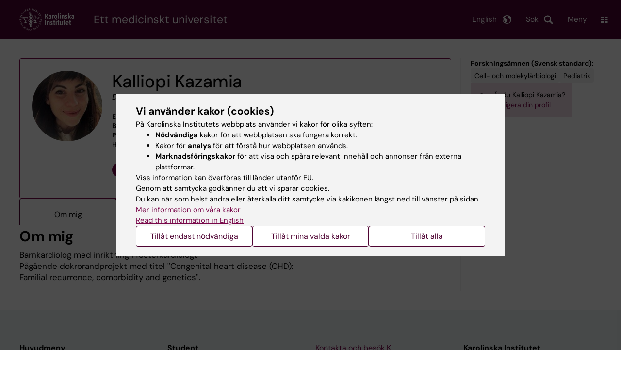

--- FILE ---
content_type: text/html; charset=UTF-8
request_url: https://ki.se/personer/kalliopi-kazamia
body_size: 55262
content:
<!DOCTYPE html><html lang="sv" dir="ltr" prefix="og: https://ogp.me/ns#"><head><meta charset="utf-8" /><noscript><style>form.antibot * :not(.antibot-message) { display: none !important; }</style></noscript><link rel="canonical" href="https://ki.se/personer/kalliopi-kazamia" /><meta name="addsearch-custom-field" content="name=Kalliopi+Kazamia" /><meta name="addsearch-custom-field" content="picture=https%3A%2F%2Fki.se%2Fprofile-image%2Fkalkaz" /><meta name="addsearch-custom-field" content="title=Doktorand" /><meta name="addsearch-custom-field" content="titles=Doktorand" /><meta name="addsearch-custom-field" content="email=kalliopi.kazamia%40ki.se" /><meta name="addsearch-custom-field" content="institution=Institutionen+f%C3%B6r+kvinnors+och+barns+h%C3%A4lsa" /><meta name="addsearch-custom-field" content="institutions=Institutionen+f%C3%B6r+kvinnors+och+barns+h%C3%A4lsa" /><meta name="Generator" content="Drupal 10 (https://www.drupal.org)" /><meta name="MobileOptimized" content="width" /><meta name="HandheldFriendly" content="true" /><meta name="viewport" content="width=device-width, initial-scale=1.0" /><link rel="alternate" type="application/rss+xml" title="RSS Feed for ki.se" href="https://nyheter.ki.se/latest-news/rss.xml" /><meta http-equiv="x-ua-compatible" content="IE=edge" /><script type="application/ld+json">{"@context":"https:\/\/schema.org","@type":"ProfilePage","mainEntity":{"@type":"Person","name":"Kalliopi Kazamia","description":"Doktorand","image":"\/profile-image\/kalkaz","sameAs":["https:\/\/orcid.org\/0000-0002-4329-3451"],"knowsAbout":["Cell- och molekyl\u00e4rbiologi","Pediatrik"]}}</script><meta name="description" content="Barnkardiolog med inriktning i fosterkardiologi.Pågående dokrorandprojekt med titel &#039;&#039;Congenital heart disease (CHD): Familial recurrence, comorbidity and genetics&#039;&#039;." /><meta property="og:description" content="Barnkardiolog med inriktning i fosterkardiologi.Pågående dokrorandprojekt med titel &#039;&#039;Congenital heart disease (CHD): Familial recurrence, comorbidity and genetics&#039;&#039;." /><link rel="alternate" hreflang="en" href="https://ki.se/en/people/kalliopi-kazamia" /><title>Kalliopi Kazamia | Karolinska Institutet</title><link rel="stylesheet" media="all" href="/sites/kise/files/css/css_Wnjkw6BHIDNPbrkLJdv7p4_qfcHDGQVf70EQrarOof8.css?delta=0&amp;language=sv&amp;theme=kise&amp;include=eJxFjYEKwyAMRH_ILp8kUUPrjMYlFrZ9_RwdE45weQd3AWPxQ6Y6hOV9jtJcFCVIenbkG97x6Ur2u8rZYYhwQJ3ACL7H7ywB-QKaq7lHwFZ8wgqXU7L8JmcvG1TnlpEbB80FZsCUjFDjsQWWWFbwa_3_JW-V2rmAYctj9n4AcGdNcg" /><link rel="stylesheet" media="all" href="https://cdn.jsdelivr.net/npm/addsearch-search-ui@0.9/dist/addsearch-search-ui.min.css" /><link rel="stylesheet" media="all" href="/sites/kise/files/css/css_t2G6rJ7p3HEy9baazZyUIRTNmUsL-xiEYozzRsmAMmw.css?delta=2&amp;language=sv&amp;theme=kise&amp;include=eJxFjYEKwyAMRH_ILp8kUUPrjMYlFrZ9_RwdE45weQd3AWPxQ6Y6hOV9jtJcFCVIenbkG97x6Ur2u8rZYYhwQJ3ACL7H7ywB-QKaq7lHwFZ8wgqXU7L8JmcvG1TnlpEbB80FZsCUjFDjsQWWWFbwa_3_JW-V2rmAYctj9n4AcGdNcg" /><link rel="stylesheet" media="all" href="/sites/kise/files/css/css_LZ6XsMqssRhJI0jAmbKcv806NYtJTdJnFV7bbPpThKE.css?delta=3&amp;language=sv&amp;theme=kise&amp;include=eJxFjYEKwyAMRH_ILp8kUUPrjMYlFrZ9_RwdE45weQd3AWPxQ6Y6hOV9jtJcFCVIenbkG97x6Ur2u8rZYYhwQJ3ACL7H7ywB-QKaq7lHwFZ8wgqXU7L8JmcvG1TnlpEbB80FZsCUjFDjsQWWWFbwa_3_JW-V2rmAYctj9n4AcGdNcg" /><link rel="stylesheet" media="print" href="/sites/kise/files/css/css_tTDz1devFLS1bCbwveaz8OVSm9YnCBlELEe2nCGnvH4.css?delta=4&amp;language=sv&amp;theme=kise&amp;include=eJxFjYEKwyAMRH_ILp8kUUPrjMYlFrZ9_RwdE45weQd3AWPxQ6Y6hOV9jtJcFCVIenbkG97x6Ur2u8rZYYhwQJ3ACL7H7ywB-QKaq7lHwFZ8wgqXU7L8JmcvG1TnlpEbB80FZsCUjFDjsQWWWFbwa_3_JW-V2rmAYctj9n4AcGdNcg" /><link rel="stylesheet" media="all" href="/sites/kise/files/css/css_7IQomp92l1Uy4KHPfghTiFYB4nEx5D1bbVY_nNgHrPE.css?delta=5&amp;language=sv&amp;theme=kise&amp;include=eJxFjYEKwyAMRH_ILp8kUUPrjMYlFrZ9_RwdE45weQd3AWPxQ6Y6hOV9jtJcFCVIenbkG97x6Ur2u8rZYYhwQJ3ACL7H7ywB-QKaq7lHwFZ8wgqXU7L8JmcvG1TnlpEbB80FZsCUjFDjsQWWWFbwa_3_JW-V2rmAYctj9n4AcGdNcg" /><script type="application/json" data-drupal-selector="drupal-settings-json">{"path":{"baseUrl":"\/","pathPrefix":"","currentPath":"personer\/kalliopi-kazamia","currentPathIsAdmin":false,"isFront":false,"currentLanguage":"sv"},"pluralDelimiter":"\u0003","suppressDeprecationErrors":true,"gtag":{"tagId":"","consentMode":false,"otherIds":[],"events":[],"additionalConfigInfo":[]},"ajaxPageState":{"libraries":"[base64]","theme":"kise","theme_token":null},"ajaxTrustedUrl":[],"gtm":{"tagId":null,"settings":{"data_layer":"dataLayer","include_environment":false},"tagIds":["GTM-T8BVXM"]},"back_to_top":{"back_to_top_button_trigger":100,"back_to_top_speed":1200,"back_to_top_prevent_on_mobile":false,"back_to_top_prevent_in_admin":true,"back_to_top_button_type":"image","back_to_top_button_text":"Tillbaka till toppen"},"clientside_validation_jquery":{"validate_all_ajax_forms":0,"force_validate_on_blur":false,"force_html5_validation":false,"messages":{"required":"This field is required.","remote":"Please fix this field.","email":"Please enter a valid email address.","url":"Please enter a valid URL.","date":"Please enter a valid date.","dateISO":"Please enter a valid date (ISO).","number":"Please enter a valid number.","digits":"Please enter only digits.","equalTo":"Please enter the same value again.","maxlength":"Please enter no more than {0} characters.","minlength":"Please enter at least {0} characters.","rangelength":"Please enter a value between {0} and {1} characters long.","range":"Please enter a value between {0} and {1}.","max":"Please enter a value less than or equal to {0}.","min":"Please enter a value greater than or equal to {0}.","step":"Please enter a multiple of {0}."}},"dataLayer":{"defaultLang":"sv","languages":{"sv":{"id":"sv","name":"Swedish","direction":"ltr","weight":-10},"en":{"id":"en","name":"English","direction":"ltr","weight":-9}}},"ki_user_ref":{"settings":{"endpoint_base":"https:\/\/ki.se\/api\/solr\/v1"}},"tablesorter":{"zebra":1,"odd":"odd","even":"even"},"eu_cookie_compliance":{"cookie_policy_version":"1.0.0","popup_enabled":true,"popup_agreed_enabled":false,"popup_hide_agreed":false,"popup_clicking_confirmation":false,"popup_scrolling_confirmation":false,"popup_html_info":"\u003Cdiv role=\u0022alertdialog\u0022 aria-labelledby=\u0022popup-text\u0022  class=\u0022content-container eu-cookie-compliance-banner eu-cookie-compliance-banner-info eu-cookie-compliance-banner--categories\u0022\u003E\n  \u003Cdiv class=\u0022popup-content info eu-cookie-compliance-content container container--fullwidth\u0022\u003E\n    \u003Cdiv id=\u0022popup-text\u0022 class=\u0022eu-cookie-compliance-message eu-cookie-compliance-layer-1 show\u0022\u003E\n      \u003Ch2\u003EVi anv\u00e4nder kakor (cookies)\u003C\/h2\u003E\n      \u003Cp\u003EP\u00e5 Karolinska Institutets webbplats anv\u00e4nder vi kakor f\u00f6r olika syften:\u003C\/p\u003E\n      \u003Cul\u003E\n        \u003Cli\u003E\u003Cb\u003EN\u00f6dv\u00e4ndiga\u003C\/b\u003E kakor f\u00f6r att webbplatsen ska fungera korrekt.\u003C\/li\u003E\n        \u003Cli\u003EKakor f\u00f6r \u003Cb\u003Eanalys\u003C\/b\u003E f\u00f6r att f\u00f6rst\u00e5 hur webbplatsen anv\u00e4nds.\u003C\/li\u003E\n        \u003Cli\u003E\u003Cb\u003EMarknadsf\u00f6ringskakor\u003C\/b\u003E f\u00f6r att visa och sp\u00e5ra relevant inneh\u00e5ll och annonser fr\u00e5n externa plattformar.\u003C\/li\u003E\n      \u003C\/ul\u003E\n      \u003Cp\u003EViss information kan \u00f6verf\u00f6ras till l\u00e4nder utanf\u00f6r EU.\u003Cbr\u003EGenom att samtycka godk\u00e4nner du att vi sparar cookies.\u003Cbr\u003EDu kan n\u00e4r som helst \u00e4ndra eller \u00e5terkalla ditt samtycke via kakikonen l\u00e4ngst ned till v\u00e4nster p\u00e5 sidan.\u003C\/p\u003E\n                        \u003Cp\u003E\n        \u003Ca href=\u0022https:\/\/ki.se\/information-om-kakor\u0022 lang=\u0022en\u0022\u003EMer information om v\u00e5ra kakor\u003C\/a\u003E\u003Cbr\u003E\n        \u003Ca href=\u0022https:\/\/ki.se\/en\u0022 lang=\u0022en\u0022\u003ERead this information in English\u003C\/a\u003E\n      \u003C\/p\u003E\n    \u003C\/div\u003E\n    \u003Cdiv class=\u0022eu-cookie-compliance-layer-2\u0022\u003E\n      \u003Ch2\u003EHantera dina inst\u00e4llningar f\u00f6r kakor\u003C\/h2\u003E\n      \u003Cp\u003EDu kan v\u00e4lja vilka typer av kakor du vill till\u00e5ta. Ditt samtycke g\u00e4ller f\u00f6r ki.se och kan n\u00e4r som helst \u00e4ndras eller \u00e5terkallas.\u003C\/p\u003E\n      \u003Cp\u003E\n        \u003Ca href=\u0022https:\/\/ki.se\/information-om-kakor\u0022 lang=\u0022en\u0022\u003EMer information om v\u00e5ra kakor\u003C\/a\u003E\u003Cbr\u003E\n      \u003C\/p\u003E\n    \u003C\/div\u003E\n          \u003Cdiv id=\u0022eu-cookie-compliance-categories\u0022 class=\u0022eu-cookie-compliance-categories\u0022\u003E\n                              \u003Cdiv class=\u0022eu-cookie-compliance-category-first\u0022\u003E\n              \u003Cdiv class=\u0022eu-cookie-compliance-category\u0022\u003E\n\n                \u003Cdiv\u003E\n                  \u003Cp\u003E\u003Cb\u003EN\u00f6dv\u00e4ndiga\u003C\/b\u003E\u003C\/p\u003E\n                                      \u003Cp class=\u0022eu-cookie-compliance-category-description\u0022\u003EKr\u00e4vs f\u00f6r att webbplatsen ska fungera korrekt. De m\u00f6jligg\u00f6r grundl\u00e4ggande funktioner som navigering, s\u00e4ker inloggning och formul\u00e4rhantering. Dessa kakor kan inte st\u00e4ngas av.\u003C\/p\u003E\n                                  \u003C\/div\u003E\n\n                \u003Cdiv class=\u0022eu-cookie-compliance-category-input\u0022\u003E\n                  \u003Cinput type=\u0022checkbox\u0022 name=\u0022cookie-categories\u0022\n                        id=\u0022cookie-category-essential\u0022\n                        value=\u0022essential\u0022\n                     checked                      disabled  \u003E\n                  \u003Clabel for=\u0022cookie-category-essential\u0022\u003E\n                  Till\u00e5t n\u00f6dv\u00e4ndiga\n                  \u003C\/label\u003E\n                \u003C\/div\u003E\n              \u003C\/div\u003E\n            \u003C\/div\u003E\n                                                              \u003Cdiv class=\u0022eu-cookie-compliance-category-rest\u0022\u003E\n                                                          \u003Cdiv class=\u0022eu-cookie-compliance-category\u0022\u003E\n\n                \u003Cdiv\u003E\n                  \u003Cp\u003E\u003Cb\u003EAnalys\u003C\/b\u003E\u003C\/p\u003E\n                                      \u003Cp class=\u0022eu-cookie-compliance-category-description\u0022\u003EHj\u00e4lper oss att f\u00f6rst\u00e5 hur webbplatsen anv\u00e4nds, s\u00e5 att vi kan f\u00f6rb\u00e4ttra inneh\u00e5ll och funktioner. Vi anv\u00e4nder verktyg som Google Analytics och Silktide. Viss anonym information kan \u00f6verf\u00f6ras till l\u00e4nder utanf\u00f6r EU.\u003C\/p\u003E\n                                  \u003C\/div\u003E\n\n                \u003Cdiv class=\u0022eu-cookie-compliance-category-input\u0022\u003E\n                  \u003Cinput type=\u0022checkbox\u0022 name=\u0022cookie-categories\u0022\n                        id=\u0022cookie-category-analytics\u0022\n                        value=\u0022analytics\u0022\n                                         \u003E\n                  \u003Clabel for=\u0022cookie-category-analytics\u0022\u003E\n                  Till\u00e5t analys\n                  \u003C\/label\u003E\n                \u003C\/div\u003E\n              \u003C\/div\u003E\n                                                \u003Cdiv class=\u0022eu-cookie-compliance-category\u0022\u003E\n\n                \u003Cdiv\u003E\n                  \u003Cp\u003E\u003Cb\u003EMarknadsf\u00f6ring\u003C\/b\u003E\u003C\/p\u003E\n                                      \u003Cp class=\u0022eu-cookie-compliance-category-description\u0022\u003EAnv\u00e4nds f\u00f6r att visa inneh\u00e5ll och annonser som \u00e4r relevanta f\u00f6r dig, baserat p\u00e5 hur du anv\u00e4nder v\u00e5r webbplats. Vi anv\u00e4nder verktyg fr\u00e5n externa plattformar f\u00f6r att m\u00e4ta annonsers effekt och rikta inneh\u00e5ll p\u00e5 sociala medier. Viss information kan \u00f6verf\u00f6ras till l\u00e4nder utanf\u00f6r EU.\u003C\/p\u003E\n                                  \u003C\/div\u003E\n\n                \u003Cdiv class=\u0022eu-cookie-compliance-category-input\u0022\u003E\n                  \u003Cinput type=\u0022checkbox\u0022 name=\u0022cookie-categories\u0022\n                        id=\u0022cookie-category-marketing\u0022\n                        value=\u0022marketing\u0022\n                                         \u003E\n                  \u003Clabel for=\u0022cookie-category-marketing\u0022\u003E\n                  Till\u00e5t marknadsf\u00f6ring\n                  \u003C\/label\u003E\n                \u003C\/div\u003E\n              \u003C\/div\u003E\n                              \u003C\/div\u003E\n      \u003C\/div\u003E\n        \u003Cdiv class=\u0022popup-actions\u0022\u003E\n                        \u003Cbutton type=\u0022button\u0022 class=\u0022eu-cookie-compliance-save-preferences-button\u0022\u003ETill\u00e5t endast n\u00f6dv\u00e4ndiga\u003C\/button\u003E\n                \u003Cbutton type=\u0022button\u0022 data-show-cookie-categories\u003ETill\u00e5t mina valda kakor\u003C\/button\u003E\n              \u003Cbutton type=\u0022button\u0022 class=\u0022agree-button\u0022\u003ETill\u00e5t alla\u003C\/button\u003E\n      \u003Ca href=\u0022https:\/\/ki.se\/\u0022 class=\u0022eu-cookie-compliance-start-link button\u0022\u003E\u00c5terg\u00e5 till startsidan\u003C\/a\u003E\n    \u003C\/div\u003E\n  \u003C\/div\u003E\n\u003C\/div\u003E","use_mobile_message":false,"mobile_popup_html_info":"\u003Cdiv role=\u0022alertdialog\u0022 aria-labelledby=\u0022popup-text\u0022  class=\u0022content-container eu-cookie-compliance-banner eu-cookie-compliance-banner-info eu-cookie-compliance-banner--categories\u0022\u003E\n  \u003Cdiv class=\u0022popup-content info eu-cookie-compliance-content container container--fullwidth\u0022\u003E\n    \u003Cdiv id=\u0022popup-text\u0022 class=\u0022eu-cookie-compliance-message eu-cookie-compliance-layer-1 show\u0022\u003E\n      \u003Ch2\u003EVi anv\u00e4nder kakor (cookies)\u003C\/h2\u003E\n      \u003Cp\u003EP\u00e5 Karolinska Institutets webbplats anv\u00e4nder vi kakor f\u00f6r olika syften:\u003C\/p\u003E\n      \u003Cul\u003E\n        \u003Cli\u003E\u003Cb\u003EN\u00f6dv\u00e4ndiga\u003C\/b\u003E kakor f\u00f6r att webbplatsen ska fungera korrekt.\u003C\/li\u003E\n        \u003Cli\u003EKakor f\u00f6r \u003Cb\u003Eanalys\u003C\/b\u003E f\u00f6r att f\u00f6rst\u00e5 hur webbplatsen anv\u00e4nds.\u003C\/li\u003E\n        \u003Cli\u003E\u003Cb\u003EMarknadsf\u00f6ringskakor\u003C\/b\u003E f\u00f6r att visa och sp\u00e5ra relevant inneh\u00e5ll och annonser fr\u00e5n externa plattformar.\u003C\/li\u003E\n      \u003C\/ul\u003E\n      \u003Cp\u003EViss information kan \u00f6verf\u00f6ras till l\u00e4nder utanf\u00f6r EU.\u003Cbr\u003EGenom att samtycka godk\u00e4nner du att vi sparar cookies.\u003Cbr\u003EDu kan n\u00e4r som helst \u00e4ndra eller \u00e5terkalla ditt samtycke via kakikonen l\u00e4ngst ned till v\u00e4nster p\u00e5 sidan.\u003C\/p\u003E\n                        \u003Cp\u003E\n        \u003Ca href=\u0022https:\/\/ki.se\/information-om-kakor\u0022 lang=\u0022en\u0022\u003EMer information om v\u00e5ra kakor\u003C\/a\u003E\u003Cbr\u003E\n        \u003Ca href=\u0022https:\/\/ki.se\/en\u0022 lang=\u0022en\u0022\u003ERead this information in English\u003C\/a\u003E\n      \u003C\/p\u003E\n    \u003C\/div\u003E\n    \u003Cdiv class=\u0022eu-cookie-compliance-layer-2\u0022\u003E\n      \u003Ch2\u003EHantera dina inst\u00e4llningar f\u00f6r kakor\u003C\/h2\u003E\n      \u003Cp\u003EDu kan v\u00e4lja vilka typer av kakor du vill till\u00e5ta. Ditt samtycke g\u00e4ller f\u00f6r ki.se och kan n\u00e4r som helst \u00e4ndras eller \u00e5terkallas.\u003C\/p\u003E\n      \u003Cp\u003E\n        \u003Ca href=\u0022https:\/\/ki.se\/information-om-kakor\u0022 lang=\u0022en\u0022\u003EMer information om v\u00e5ra kakor\u003C\/a\u003E\u003Cbr\u003E\n      \u003C\/p\u003E\n    \u003C\/div\u003E\n          \u003Cdiv id=\u0022eu-cookie-compliance-categories\u0022 class=\u0022eu-cookie-compliance-categories\u0022\u003E\n                              \u003Cdiv class=\u0022eu-cookie-compliance-category-first\u0022\u003E\n              \u003Cdiv class=\u0022eu-cookie-compliance-category\u0022\u003E\n\n                \u003Cdiv\u003E\n                  \u003Cp\u003E\u003Cb\u003EN\u00f6dv\u00e4ndiga\u003C\/b\u003E\u003C\/p\u003E\n                                      \u003Cp class=\u0022eu-cookie-compliance-category-description\u0022\u003EKr\u00e4vs f\u00f6r att webbplatsen ska fungera korrekt. De m\u00f6jligg\u00f6r grundl\u00e4ggande funktioner som navigering, s\u00e4ker inloggning och formul\u00e4rhantering. Dessa kakor kan inte st\u00e4ngas av.\u003C\/p\u003E\n                                  \u003C\/div\u003E\n\n                \u003Cdiv class=\u0022eu-cookie-compliance-category-input\u0022\u003E\n                  \u003Cinput type=\u0022checkbox\u0022 name=\u0022cookie-categories\u0022\n                        id=\u0022cookie-category-essential\u0022\n                        value=\u0022essential\u0022\n                     checked                      disabled  \u003E\n                  \u003Clabel for=\u0022cookie-category-essential\u0022\u003E\n                  Till\u00e5t n\u00f6dv\u00e4ndiga\n                  \u003C\/label\u003E\n                \u003C\/div\u003E\n              \u003C\/div\u003E\n            \u003C\/div\u003E\n                                                              \u003Cdiv class=\u0022eu-cookie-compliance-category-rest\u0022\u003E\n                                                          \u003Cdiv class=\u0022eu-cookie-compliance-category\u0022\u003E\n\n                \u003Cdiv\u003E\n                  \u003Cp\u003E\u003Cb\u003EAnalys\u003C\/b\u003E\u003C\/p\u003E\n                                      \u003Cp class=\u0022eu-cookie-compliance-category-description\u0022\u003EHj\u00e4lper oss att f\u00f6rst\u00e5 hur webbplatsen anv\u00e4nds, s\u00e5 att vi kan f\u00f6rb\u00e4ttra inneh\u00e5ll och funktioner. Vi anv\u00e4nder verktyg som Google Analytics och Silktide. Viss anonym information kan \u00f6verf\u00f6ras till l\u00e4nder utanf\u00f6r EU.\u003C\/p\u003E\n                                  \u003C\/div\u003E\n\n                \u003Cdiv class=\u0022eu-cookie-compliance-category-input\u0022\u003E\n                  \u003Cinput type=\u0022checkbox\u0022 name=\u0022cookie-categories\u0022\n                        id=\u0022cookie-category-analytics\u0022\n                        value=\u0022analytics\u0022\n                                         \u003E\n                  \u003Clabel for=\u0022cookie-category-analytics\u0022\u003E\n                  Till\u00e5t analys\n                  \u003C\/label\u003E\n                \u003C\/div\u003E\n              \u003C\/div\u003E\n                                                \u003Cdiv class=\u0022eu-cookie-compliance-category\u0022\u003E\n\n                \u003Cdiv\u003E\n                  \u003Cp\u003E\u003Cb\u003EMarknadsf\u00f6ring\u003C\/b\u003E\u003C\/p\u003E\n                                      \u003Cp class=\u0022eu-cookie-compliance-category-description\u0022\u003EAnv\u00e4nds f\u00f6r att visa inneh\u00e5ll och annonser som \u00e4r relevanta f\u00f6r dig, baserat p\u00e5 hur du anv\u00e4nder v\u00e5r webbplats. Vi anv\u00e4nder verktyg fr\u00e5n externa plattformar f\u00f6r att m\u00e4ta annonsers effekt och rikta inneh\u00e5ll p\u00e5 sociala medier. Viss information kan \u00f6verf\u00f6ras till l\u00e4nder utanf\u00f6r EU.\u003C\/p\u003E\n                                  \u003C\/div\u003E\n\n                \u003Cdiv class=\u0022eu-cookie-compliance-category-input\u0022\u003E\n                  \u003Cinput type=\u0022checkbox\u0022 name=\u0022cookie-categories\u0022\n                        id=\u0022cookie-category-marketing\u0022\n                        value=\u0022marketing\u0022\n                                         \u003E\n                  \u003Clabel for=\u0022cookie-category-marketing\u0022\u003E\n                  Till\u00e5t marknadsf\u00f6ring\n                  \u003C\/label\u003E\n                \u003C\/div\u003E\n              \u003C\/div\u003E\n                              \u003C\/div\u003E\n      \u003C\/div\u003E\n        \u003Cdiv class=\u0022popup-actions\u0022\u003E\n                        \u003Cbutton type=\u0022button\u0022 class=\u0022eu-cookie-compliance-save-preferences-button\u0022\u003ETill\u00e5t endast n\u00f6dv\u00e4ndiga\u003C\/button\u003E\n                \u003Cbutton type=\u0022button\u0022 data-show-cookie-categories\u003ETill\u00e5t mina valda kakor\u003C\/button\u003E\n              \u003Cbutton type=\u0022button\u0022 class=\u0022agree-button\u0022\u003ETill\u00e5t alla\u003C\/button\u003E\n      \u003Ca href=\u0022https:\/\/ki.se\/\u0022 class=\u0022eu-cookie-compliance-start-link button\u0022\u003E\u00c5terg\u00e5 till startsidan\u003C\/a\u003E\n    \u003C\/div\u003E\n  \u003C\/div\u003E\n\u003C\/div\u003E","mobile_breakpoint":768,"popup_html_agreed":false,"popup_use_bare_css":true,"popup_height":"auto","popup_width":"100%","popup_delay":1,"popup_link":"https:\/\/ki.se\/ki\/om-webbplatsen#heading-3","popup_link_new_window":false,"popup_position":false,"fixed_top_position":false,"popup_language":"sv","store_consent":false,"better_support_for_screen_readers":false,"cookie_name":"","reload_page":false,"domain":"ki.se","domain_all_sites":true,"popup_eu_only":false,"popup_eu_only_js":false,"cookie_lifetime":365,"cookie_session":0,"set_cookie_session_zero_on_disagree":0,"disagree_do_not_show_popup":false,"method":"categories","automatic_cookies_removal":false,"allowed_cookies":"","withdraw_markup":"\u003Cbutton role=\u0022button\u0022 type=\u0022button\u0022 class=\u0022eu-cookie-withdraw-tab\u0022 aria-label=\u0022\u00d6ppna \u00e5terkalla samtycke\u0022\u003E\u003C\/button\u003E\n\u003Cdiv role=\u0022alertdialog\u0022 aria-labelledby=\u0022popup-text\u0022 class=\u0022content-container eu-cookie-withdraw-banner\u0022\u003E\n  \u003Cdiv class=\u0022popup-content info eu-cookie-compliance-content container container--fullwidth\u0022\u003E\n    \u003Cdiv id=\u0022popup-text\u0022 class=\u0022eu-cookie-compliance-message\u0022\u003E\n      KI webbplats sparar inga kakor p\u00e5 din dator utan ditt samtycke. Vi ger dig ocks\u00e5 m\u00f6jlighet att \u00e5ngra ditt samtycke.\n    \u003C\/div\u003E\n    \u003Cdiv id=\u0022popup-buttons\u0022 class=\u0022eu-cookie-compliance-buttons\u0022\u003E\n      \u003Cbutton type=\u0022button\u0022 class=\u0022eu-cookie-withdraw-button\u0022\u003E\u00c5terkalla samtycke\u003C\/button\u003E\n    \u003C\/div\u003E\n  \u003C\/div\u003E\n\u003C\/div\u003E","withdraw_enabled":true,"reload_options":0,"reload_routes_list":"","withdraw_button_on_info_popup":false,"cookie_categories":["essential","analytics","marketing"],"cookie_categories_details":{"essential":{"uuid":"f16ef2cf-0350-4b98-979b-9620d2885aa6","langcode":"sv","status":true,"dependencies":[],"id":"essential","label":"N\u00f6dv\u00e4ndiga","description":"Kr\u00e4vs f\u00f6r att webbplatsen ska fungera korrekt. De m\u00f6jligg\u00f6r grundl\u00e4ggande funktioner som navigering, s\u00e4ker inloggning och formul\u00e4rhantering. Dessa kakor kan inte st\u00e4ngas av.","checkbox_default_state":"required","weight":-9},"analytics":{"uuid":"d794be30-3f8f-47c1-8144-fffd1649c520","langcode":"sv","status":true,"dependencies":[],"id":"analytics","label":"Analys","description":"Hj\u00e4lper oss att f\u00f6rst\u00e5 hur webbplatsen anv\u00e4nds, s\u00e5 att vi kan f\u00f6rb\u00e4ttra inneh\u00e5ll och funktioner. Vi anv\u00e4nder verktyg som Google Analytics och Silktide. Viss anonym information kan \u00f6verf\u00f6ras till l\u00e4nder utanf\u00f6r EU.","checkbox_default_state":"unchecked","weight":-8},"marketing":{"uuid":"5d0772c3-e144-43a8-9395-0bc6a61739b6","langcode":"sv","status":true,"dependencies":[],"id":"marketing","label":"Marknadsf\u00f6ring","description":"Anv\u00e4nds f\u00f6r att visa inneh\u00e5ll och annonser som \u00e4r relevanta f\u00f6r dig, baserat p\u00e5 hur du anv\u00e4nder v\u00e5r webbplats. Vi anv\u00e4nder verktyg fr\u00e5n externa plattformar f\u00f6r att m\u00e4ta annonsers effekt och rikta inneh\u00e5ll p\u00e5 sociala medier. Viss information kan \u00f6verf\u00f6ras till l\u00e4nder utanf\u00f6r EU.","checkbox_default_state":"unchecked","weight":-7}},"enable_save_preferences_button":true,"cookie_value_disagreed":"0","cookie_value_agreed_show_thank_you":"1","cookie_value_agreed":"2","containing_element":"body","settings_tab_enabled":true,"olivero_primary_button_classes":"","olivero_secondary_button_classes":"","close_button_action":"close_banner","open_by_default":true,"modules_allow_popup":true,"hide_the_banner":false,"geoip_match":true,"unverified_scripts":[]},"kiMenu":{"hostKey":"kise","hosts":{"kise":"https:\/\/ki.se","education":"https:\/\/utbildning.ki.se","news":"https:\/\/nyheter.ki.se","staff":"https:\/\/medarbetare.ki.se"}},"berzeliusCore":{"newsEndpointBase":"https:\/\/nyheter.ki.se","staffEndpointBase":"https:\/\/medarbetare.ki.se"},"csp":{"nonce":"SlXZ29cpEfaqWsB-9dig2w"},"user":{"uid":0,"permissionsHash":"2e8525d84f0a0717f03ba5a9afb826cbce9bc26e75a3209ab1791a927e5cc8dd"}}</script><script src="/sites/kise/files/js/js_iJX4Xb1wswr04OWDktoaXXT3NDRHELZzwz4hSb5v8RI.js?scope=header&amp;delta=0&amp;language=sv&amp;theme=kise&amp;include=[base64]"></script><script src="/modules/contrib/google_tag/js/gtag.js?t74blw"></script><script src="/modules/contrib/google_tag/js/gtm.js?t74blw"></script><script src="/sites/kise/files/js/js_naWJ056zqxHckz-9OFhz4p9scZUWYCzqgLfri2VLNtk.js?scope=header&amp;delta=3&amp;language=sv&amp;theme=kise&amp;include=[base64]"></script><link rel="preload" href="/themes/custom/theorell/fonts/DMSans-Regular.woff2" as="font" type="font/woff2" crossorigin="anonymous"><link rel="preload" href="/themes/custom/theorell/fonts/DMSans-Medium.woff2" as="font" type="font/woff2" crossorigin="anonymous"><link rel="apple-touch-icon" sizes="180x180" href="/themes/custom/theorell/images/favicon/apple-touch-icon.png"><link rel="icon" type="image/png" sizes="32x32" href="/themes/custom/theorell/images/favicon/favicon-32x32.png"><link rel="icon" type="image/png" sizes="16x16" href="/themes/custom/theorell/images/favicon/favicon-16x16.png"><link rel="manifest" href="/themes/custom/theorell/images/favicon/manifest.json"><link rel="mask-icon" href="/themes/custom/theorell/images/favicon/safari-pinned-tab.svg" color="#4F0433"><link rel="shortcut icon" href="/themes/custom/theorell/images/favicon/favicon.ico"><meta name="msapplication-config" content="/themes/custom/theorell/images/favicon/browserconfig.xml"><meta name="theme-color" content="#4F0433"><meta name="referrer" content="no-referrer"></head><body class="path-personer"><div class="cover-mask" id="cover_mask"></div> <nav aria-label="Skip to main content"> <a accesskey="s" href="#main-content" class="visually-hidden focusable"> Skip to main content </a> </nav> <noscript><iframe src="https://www.googletagmanager.com/ns.html?id=GTM-T8BVXM"
height="0" width="0" style="display:none;visibility:hidden"></iframe></noscript><div class="dialog-off-canvas-main-canvas" data-off-canvas-main-canvas><div class="container container--layout"> <img loading="lazy" style="display: none" class="print-visible" alt="Karolinska Institutet logo" src="/themes/custom/theorell/dist/images/ki-logo-header.png"><header class="site-header" id="site_header"><div class="search_header"><div class="ki-addsearch-components"><div class="ki-addsearch-top-wrapper"><div id="searchfield-container"></div><div id="autocomplete-container"></div></div></div><div id="close-form_search" class="item close_icon">Stäng</div></div><div><div class="container container--fullwidth--bleed-right top"><div class="block block--sitebranding-logo"> <a accesskey="1" href="https://ki.se" title="Home" rel="home"> <img width="113" height="46" src="/themes/custom/kise/logo.svg" alt="Home"> </a></div><div class="page-title"> Ett medicinskt universitet</div><div class="utilities"><div tabindex="0" id="header-search-btn" class="item search_icon"> Sök</div><ul class="language-menu" tabindex="0"><li> <span class="language-menu__button">English</span><ul><li> <a id="language-version" href="/en/people/kalliopi-kazamia"> <span> This page in English </span> </a></li><li> <a href="/en"> ki.se start page </a></li></ul></li></ul><div tabindex="0" class="burger" id="main-menu_toggle" data-cross-menu-toggle-load> Meny</div></div></div></div><div id="ki_menu" class="ki-menu" data-kimenu> <button id="ki_menu_close" class="ki-menu__close"><span>Stäng</span></button><div class="ki-menu__trail-wrapper"></div><div class="ki-menu__menu"><div class="ki-menu--list"><ul><li> <a href="https://utbildning.ki.se" class="">Utbildning</a> <button data-expand="kise:1cedfc84-0720-4bf2-b569-e13e586c42b1"></button></li><li> <a href="https://utbildning.ki.se/forskarutbildning-vid-karolinska-institutet" class="">Forskarutbildning</a> <button data-expand="education:4"></button></li><li> <a href="https://ki.se/forskning" class="">Forskning</a> <button data-expand="kise:18364"></button></li><li> <a href="https://ki.se/om-ki" class="">Om KI</a> <button data-expand="kise:c845a7e3-be78-4193-9906-b045fc356923"></button></li></ul><div class="ki-menu__heading">Om du är</div><ul><li> <a href="https://medarbetare.ki.se" class="">Medarbetare</a> <button data-expand="staff:main"></button></li><li> <a href="https://utbildning.ki.se/student-pa-ki" class="">Student på KI</a> <button data-expand="education:455"></button></li></ul><div class="ki-menu__heading">Gå direkt till</div><ul><li> <a href="https://kib.ki.se" class="">Universitetsbiblioteket</a></li><li> <a href="https://nyheter.ki.se" class="">Nyheter</a></li><li> <a href="https://nyheter.ki.se/ki-kalendern" class="">Kalender</a></li></ul></div></div></div><div class="container container--fullwidth bottom"><div class="page-title-mobile"><div class="page-title"> Ett medicinskt universitet</div></div></div></header><div data-drupal-messages-fallback class="hidden"></div> <main class="container"> <a id="main-content" tabindex="-1"></a><div class="rims-profile rims-profile-page-container"> <article><div class="rims-profile-card "><div class="rims-profile-card__img"> <img src="/profile-image/kalkaz" alt="Kalliopi Kazamia" loading="lazy"></div><div class="rims-profile-card__heading"><div class="rims-profile-card__heading-top"><h1>Kalliopi Kazamia</h1><div class="rims-profile-card__heading-roles"> <span class="rims-profile-card__heading-role">Doktorand</span></div></div></div><div class="rims-profile-card__contact"><div><b>E-postadress:</b> <a href="mailto:kalliopi.kazamia@ki.se">kalliopi.kazamia@ki.se</a></div><div><b>Besöksadress:</b> Eugeniavägen 23 C8:34, 17176 Stockholm</div><div><b>Postadress:</b> K6 Kvinnors och barns hälsa, K6 Klinisk pediatrik Herlenius Nordenstam, 171 77 Stockholm</div></div><div class="rims-profile-card__department"> <b>Del av:</b><div class="rims-profile-card__department-hierarchy"><ul><li class="level-1"> <a href="https://ki.se/kbh">Institutionen för kvinnors och barns hälsa</a></li><li class="level-2"> <a href="/kbh/forskning/avdelningen-for-klinisk-pediatrik" hreflang="sv">Avdelningen för Klinisk pediatrik</a></li><li class="level-3"> <a href="/forskning/forskningsomraden-centrum-och-natverk/forskargrupper/herlenius-forskning" hreflang="sv">Herlenius forskning</a></li><li class="level-4"> Felicia Nordenstams forskargrupp</li></ul></div></div><div class="rims-profile-card__social"><ul><li class="orcid-icon"><a href="https://orcid.org/0000-0002-4329-3451">Orcid</a></li></ul></div></div><ul rims-tabs><li><a href="#about-me" data-tabby-default="">Om mig</a></li><li><a href="#publications">Publikationer</a></li><li data-tab-has-content="false"><a href="#outreach">Populärvetenskap och samverkan</a></li></ul><div id="about-me"><div class="rims-profile-section"><h2>Om mig</h2><div class="rims-profile-section__content"><ul class="rims-list no-bullets"><li class="rims-list__item">Barnkardiolog med inriktning i fosterkardiologi.<br />Pågående dokrorandprojekt med titel ''Congenital heart disease (CHD): <br />Familial recurrence, comorbidity and genetics''.</li></ul></div></div></div><div id="publications"><div class="rims-profile-section"><h2>Artiklar</h2><div class="rims-profile-section__content"><ul class="rims-list no-bullets"><li class="rims-list__item"><div class="rims-publication"><div> <span class="rims-publication__type"> Journal article: </span> <span class="rims-publication__journal"> PLOS ONE. </span> 2024;19(11):e0314216</div><div> <a href="https://www.ncbi.nlm.nih.gov/pubmed/39546490"> The longitudinal association between patient empowerment and patient-reported outcomes: What is the direction of effect?(vol 17, e0277267, 2022) </a></div><div id="p-894977" class="rims-publication__authors ">Mora MA; Sparud-Lundin C; Fernlund E; Fadl S; Kazamia K; Rydberg A; Burstrom A; Hanseus K; Moons P; Bratt E-L</div></div></li><li class="rims-list__item"><div class="rims-publication"><div> <span class="rims-publication__type"> Article: </span> <span class="rims-publication__journal"> EUROPEAN HEART JOURNAL. </span> 2024;45(38):4111-4123</div><div> <a href="https://www.ncbi.nlm.nih.gov/pubmed/39228375"> Pre-existing maternal cardiovascular disease and the risk of offspring cardiovascular disease from infancy to early adulthood </a></div><div id="p-882275" class="rims-publication__authors ">Hossin MZ; Kazamia K; Faxen J; Rudolph A; Johansson K; Sandstrom A; Razaz N</div></div></li><li class="rims-list__item"><div class="rims-publication"><div> <span class="rims-publication__type"> Article: </span> <span class="rims-publication__journal"> OBSTETRICAL &amp; GYNECOLOGICAL SURVEY. </span> 2024;79(4):185-187</div><div> <a href="https://doi.org/10.1097/OGX.0000000000001268"> Screening for Critical Congenital Heart Defects in Sweden </a></div><div id="p-864319" class="rims-publication__authors ">Lannering K; Kazamia K; Bergman G; Ostman-Smith I; Liuba P; Dahlqvist JA; Elfvin A; Mellander M</div></div></li><li class="rims-list__item"><div class="rims-publication"><div> <span class="rims-publication__type"> Article: </span> <span class="rims-publication__journal"> PEDIATRICS. </span> 2023;152(4):e2023061949</div><div> <a href="https://www.ncbi.nlm.nih.gov/pubmed/37732389"> Screening for Critical Congenital Heart Defects in Sweden </a></div><div id="p-756928" class="rims-publication__authors ">Lannering K; Kazamia K; Bergman G; Ostman-Smith I; Liuba P; Dahlqvist JA; Elfvin A; Mellander M</div></div></li><li class="rims-list__item"><div class="rims-publication"><div> <span class="rims-publication__type"> Article: </span> <span class="rims-publication__journal"> JOURNAL OF ADOLESCENT HEALTH. </span> 2023;73(4):655-663</div><div> <a href="https://www.ncbi.nlm.nih.gov/pubmed/37032211"> Effectiveness of the STEPSTONES Transition Program for Adolescents With Congenital Heart DiseasedA Randomized Controlled Trial </a></div><div id="p-446604" class="rims-publication__authors ">Bratt E-L; Mora MA; Sparud-Lundin C; Saarijarvi M; Burstrom A; Skogby S; Fernlund E; Fadl S; Rydberg A; Hanseus K; Kazamia K; Moons P</div></div></li><li class="rims-list__item"><div class="rims-publication"><div> <span class="rims-publication__type"> Article: </span> <span class="rims-publication__journal"> PLOS ONE. </span> 2022;17(11):e0277267</div><div> <a href="https://www.ncbi.nlm.nih.gov/pubmed/36355855"> The longitudinal association between patient empowerment and patient-reported outcomes: What is the direction of effect? </a></div><div id="p-449688" class="rims-publication__authors ">Mora MA; Sparud-Lundin C; Fernlund E; Fadl S; Kalliopi K; Rydberg A; Burstrom A; Hanseus K; Moons P; Bratt E-L</div></div></li><li class="rims-list__item"><div class="rims-publication"><div> <span class="rims-publication__type"> Article: </span> <span class="rims-publication__journal"> AMERICAN JOURNAL OF MEDICAL GENETICS PART A. </span> 2022;188(6):1676-1687</div><div> <a href="https://www.ncbi.nlm.nih.gov/pubmed/35166435"> Loss of Nexilin function leads to a recessive lethal fetal cardiomyopathy characterized by cardiomegaly and endocardial fibroelastosis </a></div><div id="p-455468" class="rims-publication__authors ">Johansson J; Frykholm C; Ericson K; Kazamia K; Lindberg A; Mulaiese N; Falck G; Gustafsson P-E; Lideus S; Gudmundsson S; Ameur A; Bondeson M-L; Wilbe M</div></div></li><li class="rims-list__item"><div class="rims-publication"><div> <span class="rims-publication__type"> Article: </span> <span class="rims-publication__journal"> INTERNATIONAL JOURNAL OF CARDIOLOGY. </span> 2020;310:51-57</div><div> <a href="https://www.ncbi.nlm.nih.gov/pubmed/31959410"> Outpatient volumes and medical staf fing resources as predictors for continuity of follow-up care during transfer of adolescents with congenital heart disease </a></div><div id="p-474142" class="rims-publication__authors ">Skogby S; Moons P; Johansson B; Sunnegardh J; Christersson C; Nagy E; Winberg P; Hanseus K; Trzebiatowska-Krzynska A; Fadl S; Fernlund E; Kazamia K; Rydberg A; Zuhlke L; Goossens E; Bratt E-L</div></div></li><li class="rims-list__item"><div class="rims-publication"><div> <span class="rims-publication__type"> Article: </span> <span class="rims-publication__journal"> ACTA PAEDIATRICA. </span> 2014;103(5):529-536</div><div> <a href="https://www.ncbi.nlm.nih.gov/pubmed/24517256"> Children with juvenile idiopathic arthritis frequently experience interruptions to their medical therapy </a></div><div id="p-523685" class="rims-publication__authors ">Kazamia K; Holmquist L; Fagerlund A; Berntson L</div></div></li></ul></div></div><div class="rims-profile-section"><h2>Alla övriga publikationer</h2><div class="rims-profile-section__content"><ul class="rims-list no-bullets"><li class="rims-list__item"><div class="rims-publication"><div> <span class="rims-publication__type"> Review: </span> <span class="rims-publication__journal"> EUROPEAN HEART JOURNAL. </span> 2024;45(39):4156-4169</div><div> <a href="https://www.ncbi.nlm.nih.gov/pubmed/39250726"> Management of aortic disease in children with FBN1-related Marfan syndrome </a></div><div id="p-882645" class="rims-publication__authors ">Muino-Mosquera L; Cervi E; De Groote K; Dewals W; Fejzic Z; Kazamia K; Mathur S; Milleron O; Mir TS; Nielsen DG; Odermarsky M; Sabate-Rotes A; van der Hulst A; Valenzuela I; Jondeau G</div></div></li><li class="rims-list__item"><div class="rims-publication"><div> <span class="rims-publication__type"> Conference publication: </span> <span class="rims-publication__journal"> EUROPEAN HEART JOURNAL. </span> 2022;43:2745</div><div> <a href="https://www.webofscience.com/api/gateway?GWVersion=2&amp;SrcApp=kielementsprod&amp;SrcAuth=WosAPI&amp;KeyUT=WOS:000894947902028&amp;DestLinkType=FullRecord&amp;DestApp=WOS_CPL"> The STEPSTONES transition program for adolescents with congenital heart disease is effective in improving patient empowerment: a randomized controlled trial </a></div><div id="p-638613" class="rims-publication__authors ">Bratt E; Mora MA; Sparud-Lundin C; Saarijarvi M; Skogby S; Burstrom A; Rydberg A; Hanseus K; Fernlund E; Fadl S; Kazamia K; Moons P</div></div></li><li class="rims-list__item"><div class="rims-publication"><div> <span class="rims-publication__type"> Review: </span> <span class="rims-publication__journal"> PRENATAL DIAGNOSIS. </span> 2022;42(2):267-277</div><div> <a href="https://www.ncbi.nlm.nih.gov/pubmed/35018638"> The aorto-left ventricular tunnel from a fetal perspective: Original case series and literature review </a></div><div id="p-456307" class="rims-publication__authors ">van Nisselrooij AEL; Moon-Grady AJ; Wacker-Gussmann A; Tomek V; Malcic I; Grzyb A; Pavlova A; Kazamia K; Thakur V; Sinkovskaya E; Ten Harkel ADJ; Haak MC</div></div></li></ul></div></div></div><div id="outreach" data-tab-has-content="false"><div class="rims-profile-section"><h2>Nyheter från KI</h2><div data-view-all-text="Fler nyheter om Kalliopi Kazamia" data-fetch-items="10" data-profile-id="kalkaz" data-fetch-profile-content="/rest/ki-profile-news?uid=kalkaz"></div></div><div class="rims-profile-section"><h2>Kalenderhändelser från KI</h2><div data-fetch-profile-content="/rest/ki-profile-events?uid=kalkaz"></div></div></div> </article> <aside><div class="rims-keywords"> <b>Forskningsämnen (Svensk standard):</b><div class="rims-keywords__list"> <span class="rims-keyword"> <span>Cell- och molekylärbiologi</span> </span> <span class="rims-keyword"> <span>Pediatrik</span> </span></div></div><div class="rims-profile-edit"><div class="rims-profile-edit-inner"><div>Är du Kalliopi Kazamia?</div> <a href="https://researchinformation.ki.se/homepage.html">Redigera din profil</a></div></div> </aside></div> </main> <footer class="site-footer"><div id="block-kise-footer" class="footer__content"><div class="footer__row footer__row--nav"><div class="container container--fullwidth"><div class="wrapper"><div class="footer__col footer__col--first"><p><strong>Huvudmeny</strong></p><p><a href="https://utbildning.ki.se/">Utbildning</a></p><p><a href="https://utbildning.ki.se/forskarutbildning-vid-karolinska-institutet">Forskarutbildning</a></p><p><a href="/node/129">Forskning</a></p><p><a href="/node/149">Om KI</a></p><p>&nbsp;</p><p><strong>På gång</strong></p><p><a href="https://nyheter.ki.se">Nyheter</a></p><p><a href="https://nyheter.ki.se/ki-kalendern">Kalender</a></p></div><div class="footer__col footer__col--second"><p><strong>Student</strong></p><p><a href="https://student.ladok.se/student/app/studentwebb/" data-entity-type="external">Ladok</a></p><p><a href="https://utbildning.ki.se/logga-in-i-canvaslog-in-to-canvas">Canvas</a></p><p><a href="https://utbildning.ki.se/schema-0">Schema</a></p><p><a href="http://stud.ki.se">Studentmejlen</a></p><p><a href="https://utbildning.ki.se/alla-kurs-och-programwebbar-pa-ki">Kurs- och programwebbar</a></p><p><a href="https://utbildning.ki.se/student-pa-ki">Student på KI</a></p><p>&nbsp;</p><p><strong>Medarbetare</strong></p><p><a href="https://medarbetare.ki.se/">Medarbetarportalen</a></p></div><div class="footer__col footer__col--third"><p><a href="https://ki.se/om-ki/kontakta-karolinska-institutet" accesskey="3">Kontakta och besök KI</a></p><p><a href="https://kib.ki.se/">Universitetsbiblioteket</a></p><p><a href="https://ki.se/samverkan/stod-karolinska-institutets-forskning">Stöd forskning och utbildning</a></p><p><a href="https://ki.se/om-ki/jobba-pa-ki">Jobba på KI</a></p><p><a href="https://nyheter.ki.se/presstjansten">Kontakta presstjänsten</a></p></div><div class="footer__col footer__col--fourth"><p><strong>Karolinska Institutet</strong><br>171 77 Stockholm<br><a href="tel:0852480000">Tel: 08-524 800 00</a></p><p>&nbsp;</p><p>Org.nr: 202100-2973<br>VAT.nr: SE202100297301<br><a href="/karolinska-institutet/om-webbplatsen" data-entity-type="node" data-entity-uuid="481b0b61-6d9e-494f-ba6b-0ceb94455ad5" data-entity-substitution="canonical" accesskey="0">Om webbplatsen</a><br><a href="https://ki.se/om-ki/tillganglighet-for-kise-utbildningkise-nyheterkise-och-medarbetarekise">Tillgänglighetsredogörelse</a></p></div></div></div></div><div class="footer__row footer__row--contact"><div class="container container--fullwidth"><div class="wrapper"><div class="footer__col footer__col--home"> <a href="https://ki.se" title="Home" rel="home" class="site-branding__logo--footer"> <img width="211" height="86" src="/themes/custom/kise/logo.svg" alt="Home"> </a></div><div class="footer__col footer__col--bottom-first-col"><p>© Karolinska Institutet - ett medicinskt universitet</p></div><div class="footer__col footer__col--social-media"> <a href="https://www.facebook.com/karolinskainstitutet" aria-label="Besök Karolinska Institutet på Facebook"> <svg width="40px" height="40px" viewBox="0 0 58 58" version="1.1" xmlns="http://www.w3.org/2000/svg" xmlns:xlink="http://www.w3.org/1999/xlink"> <g stroke="none" stroke-width="1" fill="none" fill-rule="evenodd"> <g transform="translate(0.201429, 0.201429)" fill-rule="nonzero"> <path d="M28.8342857,0 C12.9091429,0 0,12.9091429 0,28.8342857 C0,44.7594286 12.9091429,57.6685714 28.8342857,57.6685714 C44.7594286,57.6685714 57.6685714,44.7594286 57.6685714,28.8342857 C57.6685714,12.9091429 44.7594286,0 28.8342857,0 Z M35.6648214,19.9261071 L31.3303571,19.9261071 C30.8166429,19.9261071 30.2459643,20.6013929 30.2459643,21.5003929 L30.2459643,24.6303214 L35.6679286,24.6303214 L34.8476429,29.0932143 L30.2459643,29.0932143 L30.2459643,42.49225 L25.1305714,42.49225 L25.1305714,29.0932143 L20.4905714,29.0932143 L20.4905714,24.6303214 L25.1305714,24.6303214 L25.1305714,22.0047857 C25.1305714,18.2378929 27.7436786,15.1773571 31.3303571,15.1773571 L35.6648214,15.1773571 L35.6648214,19.9261071 Z"></path> </g> </g> </svg> </a> <a href="https://bsky.app/profile/ki.se" aria-label="Besök Karolinska Institutet på Bluesky"> <svg width="40px" height="40px" viewBox="0 0 40 40" version="1.1" xmlns="http://www.w3.org/2000/svg" xmlns:xlink="http://www.w3.org/1999/xlink"> <g stroke="none" stroke-width="1" fill="none" fill-rule="evenodd"> <g> <path d="M20,0 C8.95474138,0 0,8.95474138 0,20 C0,31.0452586 8.95474138,40 20,40 C31.0452586,40 40,31.0452586 40,20 C40,8.95474138 31.0452586,0 20,0 Z"></path> <path d="M14.3352465,13.1442977 C16.6282042,14.8061303 19.0944014,18.1757051 20,19.9838088 C20.9055986,18.1757051 23.3717958,14.8061303 25.6647535,13.1442977 C27.3192254,11.9452111 30,11.0174134 30,13.9697158 C30,14.5593142 29.6498239,18.9227818 29.4444366,19.6312435 C28.7305282,22.0940675 26.1291197,22.7222401 23.8150352,22.3420393 C27.8599296,23.0066174 28.8888732,25.2079408 26.6666549,27.4092641 C22.4462324,31.590011 20.6007394,26.3603043 20.1278521,25.0202708 C20.041162,24.7746105 20.0005986,24.6596834 20,24.7574105 C19.9994014,24.6596834 19.958838,24.7746105 19.8721479,25.0202708 C19.3992606,26.3603043 17.5537676,31.590011 13.3333345,27.4092641 C11.1111127,25.2079408 12.1400634,23.0066174 16.1849648,22.3420393 C13.8708803,22.7222401 11.2694894,22.0940675 10.5555563,19.6312435 C10.3501849,18.9227818 10,14.5593142 10,13.9697158 C10,11.0174134 12.6807923,11.9452111 14.3352465,13.1442977 Z" fill="#4F0433" fill-rule="nonzero"></path> </g> </g> </svg> </a> <a href="https://www.youtube.com/karolinskainstitutet" aria-label="Besök Karolinska Institutet på YouTube"> <svg width="40px" height="40px" viewBox="0 0 59 58" version="1.1" xmlns="http://www.w3.org/2000/svg" xmlns:xlink="http://www.w3.org/1999/xlink"> <g stroke="none" stroke-width="1" fill="none" fill-rule="evenodd"> <g transform="translate(0.140821, 0.037012)" fill-rule="nonzero"> <path d="M26.2732407,0.1543939 C14.5701167,1.4473629 5.18339771,8.7598629 1.57011671,19.4043939 C-5.76191529,41.0020499 13.7341787,61.6543939 36.1873037,56.0801759 C52.2107407,52.1036129 61.4373037,35.7793939 56.5818347,19.9942379 C52.7498037,7.5215819 39.2966787,-1.2870121 26.2732407,0.1543939 M34.0662097,17.7872069 C45.2654287,18.1192379 44.9294907,17.8067379 44.9294907,27.9395499 C44.9294907,38.4942379 44.9099597,38.5254879 37.8943347,38.9668939 C31.6833977,39.3575189 20.6052727,39.1661129 16.5583977,38.5957999 C13.0857407,38.1036129 12.7927727,37.3457999 12.7966409,28.9043939 C12.8044907,18.2012689 12.8943347,18.0840819 21.3669907,17.7950189 C26.8083977,17.6075189 27.9333977,17.6075189 34.0662097,17.7872069 M23.8591787,23.8145499 C23.6052727,27.3223629 23.7966787,34.7286129 24.1404287,34.7286129 C24.6365227,34.7286129 34.7849597,28.7051759 34.7849597,28.4082999 C34.7849597,28.2950189 34.2185537,27.8731439 33.5271477,27.4747069 C29.6560537,25.2364259 24.2380847,22.1973629 24.1169907,22.1973629 C24.0388667,22.1973629 23.9216787,22.9239259 23.8591787,23.8145499"></path> </g> </g> </svg> </a> <a href="https://instagram.com/karolinskainstitutet" aria-label="Besök Karolinska Institutet på Instagram"> <svg width="40px" height="40px" viewBox="0 0 58 58" version="1.1" xmlns="http://www.w3.org/2000/svg" xmlns:xlink="http://www.w3.org/1999/xlink"> <g stroke="none" stroke-width="1" fill="none" fill-rule="evenodd"> <g fill-rule="nonzero"> <path d="M34.550781,29 C34.550781,32.066406 32.066406,34.550781 29,34.550781 C25.933594,34.550781 23.449219,32.066406 23.449219,29 C23.449219,25.933594 25.933594,23.449219 29,23.449219 C32.066406,23.449219 34.550781,25.933594 34.550781,29 Z"></path> <path d="M41.980469,19.179688 C41.714844,18.457031 41.289062,17.800781 40.734375,17.265625 C40.199219,16.710938 39.542969,16.285156 38.820312,16.019531 C38.234375,15.789062 37.351562,15.519531 35.730469,15.445312 C33.972656,15.367188 33.445312,15.347656 29,15.347656 C24.554688,15.347656 24.027344,15.363281 22.269531,15.445312 C20.648438,15.519531 19.765625,15.789062 19.179688,16.019531 C18.457031,16.285156 17.800781,16.710938 17.265625,17.265625 C16.710938,17.800781 16.285156,18.457031 16.019531,19.179688 C15.789062,19.765625 15.519531,20.648438 15.445312,22.269531 C15.363281,24.027344 15.347656,24.554688 15.347656,29 C15.347656,33.445312 15.363281,33.972656 15.445312,35.730469 C15.519531,37.351562 15.789062,38.234375 16.019531,38.820312 C16.285156,39.542969 16.710938,40.199219 17.265625,40.734375 C17.800781,41.289062 18.457031,41.714844 19.179688,41.980469 C19.765625,42.210938 20.648438,42.480469 22.269531,42.554688 C24.027344,42.636719 24.554688,42.652344 29,42.652344 C33.445312,42.652344 33.972656,42.636719 35.730469,42.554688 C37.351562,42.480469 38.234375,42.210938 38.820312,41.980469 C40.273438,41.421875 41.421875,40.273438 41.980469,38.820312 C42.210938,38.234375 42.480469,37.351562 42.554688,35.730469 C42.636719,33.972656 42.652344,33.445312 42.652344,29 C42.652344,24.554688 42.636719,24.027344 42.554688,22.269531 C42.480469,20.648438 42.210938,19.765625 41.980469,19.179688 Z M29,37.550781 C24.277344,37.550781 20.449219,33.722656 20.449219,29 C20.449219,24.277344 24.277344,20.449219 29,20.449219 C33.722656,20.449219 37.550781,24.277344 37.550781,29 C37.550781,33.722656 33.722656,37.550781 29,37.550781 Z M37.890625,22.109375 C36.785156,22.109375 35.890625,21.214844 35.890625,20.109375 C35.890625,19.007812 36.785156,18.113281 37.890625,18.113281 C38.992188,18.113281 39.886719,19.007812 39.886719,20.109375 C39.886719,21.214844 38.992188,22.109375 37.890625,22.109375 Z"></path> <path d="M29,0 C12.984375,0 0,12.984375 0,29 C0,45.015625 12.984375,58 29,58 C45.015625,58 58,45.015625 58,29 C58,12.984375 45.015625,0 29,0 Z M45.550781,35.867188 C45.472656,37.636719 45.191406,38.847656 44.777344,39.90625 C43.914062,42.144531 42.144531,43.914062 39.90625,44.777344 C38.847656,45.191406 37.636719,45.472656 35.867188,45.550781 C34.089844,45.632812 33.523438,45.652344 29,45.652344 C24.476562,45.652344 23.910156,45.632812 22.132812,45.550781 C20.363281,45.472656 19.152344,45.191406 18.09375,44.777344 C16.980469,44.359375 15.976562,43.703125 15.144531,42.855469 C14.296875,42.027344 13.640625,41.019531 13.222656,39.90625 C12.8125,38.847656 12.527344,37.636719 12.449219,35.867188 C12.367188,34.089844 12.347656,33.523438 12.347656,29 C12.347656,24.476562 12.367188,23.910156 12.449219,22.132812 C12.527344,20.363281 12.808594,19.152344 13.222656,18.09375 C13.640625,16.980469 14.296875,15.972656 15.144531,15.144531 C15.972656,14.296875 16.980469,13.640625 18.09375,13.222656 C19.152344,12.808594 20.363281,12.527344 22.132812,12.449219 C23.910156,12.367188 24.476562,12.347656 29,12.347656 C33.523438,12.347656 34.089844,12.367188 35.867188,12.449219 C37.636719,12.527344 38.847656,12.808594 39.90625,13.222656 C41.019531,13.640625 42.027344,14.296875 42.859375,15.144531 C43.703125,15.976562 44.359375,16.980469 44.777344,18.09375 C45.191406,19.152344 45.472656,20.363281 45.550781,22.132812 C45.632812,23.910156 45.652344,24.476562 45.652344,29 C45.652344,33.523438 45.632812,34.089844 45.550781,35.867188 Z"></path> </g> </g> </svg> </a> <a href="https://www.linkedin.com/edu/school?id=17097" aria-label="Besök Karolinska Institutet på LinkedIn"> <svg width="40px" height="40px" viewBox="0 0 60 60" version="1.1" xmlns="http://www.w3.org/2000/svg" xmlns:xlink="http://www.w3.org/1999/xlink"> <g stroke="none" stroke-width="1" fill="none" fill-rule="evenodd"> <g fill-rule="nonzero"> <path d="M46.837,44.137 L46.837,32.425 C46.837,26.15 43.487,23.23 39.021,23.23 C35.417,23.23 33.802,25.213 32.902,26.604 L32.902,23.71 L26.112,23.71 C26.202,25.627 26.112,44.137 26.112,44.137 L32.902,44.137 L32.902,32.729 C32.902,32.12 32.946,31.51 33.126,31.074 C33.616,29.854 34.733,28.591 36.608,28.591 C39.066,28.591 40.048,30.464 40.048,33.209 L40.048,44.138 L46.837,44.138 L46.837,44.137 Z M18.959,20.922 C21.326,20.922 22.801,19.352 22.801,17.391 C22.757,15.388 21.326,13.863 19.004,13.863 C16.682,13.863 15.163,15.387 15.163,17.391 C15.163,19.352 16.637,20.922 18.916,20.922 L18.959,20.922 Z M30,60 C13.432,60 0,46.568 0,30 C0,13.431 13.432,0 30,0 C46.568,0 60,13.431 60,30 C60,46.568 46.568,60 30,60 Z M22.354,44.137 L22.354,23.71 L15.565,23.71 L15.565,44.137 L22.354,44.137 Z"></path> </g> </g> </svg> </a></div></div></div></div></div></footer></div></div><script>window.dataLayer = window.dataLayer || []; window.dataLayer.push([]);</script><script src="/sites/kise/files/js/js_uSoMBm4B7pHT1leHSUSYu-Bm8gqP8GnkWuMed7xeR10.js?scope=footer&amp;delta=0&amp;language=sv&amp;theme=kise&amp;include=[base64]"></script><script src="https://cdn.jsdelivr.net/npm/handlebars@latest/dist/handlebars.min.js"></script><script src="/sites/kise/files/js/js_obrEIm_hvflsp2tnZHsCJXz2mLSUx3V-yxKhxpzAOa4.js?scope=footer&amp;delta=2&amp;language=sv&amp;theme=kise&amp;include=[base64]"></script><script src="https://cdn.jsdelivr.net/npm/addsearch-js-client@1.1.1/dist/addsearch-js-client.min.js"></script><script src="https://cdn.jsdelivr.net/npm/addsearch-search-ui@0.9/dist/addsearch-search-ui.min.js"></script><script src="/sites/kise/files/js/js_NDNfBB1my3LU5hWVdU6CCOOKGQriwzXh97X_PEBSYxw.js?scope=footer&amp;delta=5&amp;language=sv&amp;theme=kise&amp;include=[base64]"></script></body></html>